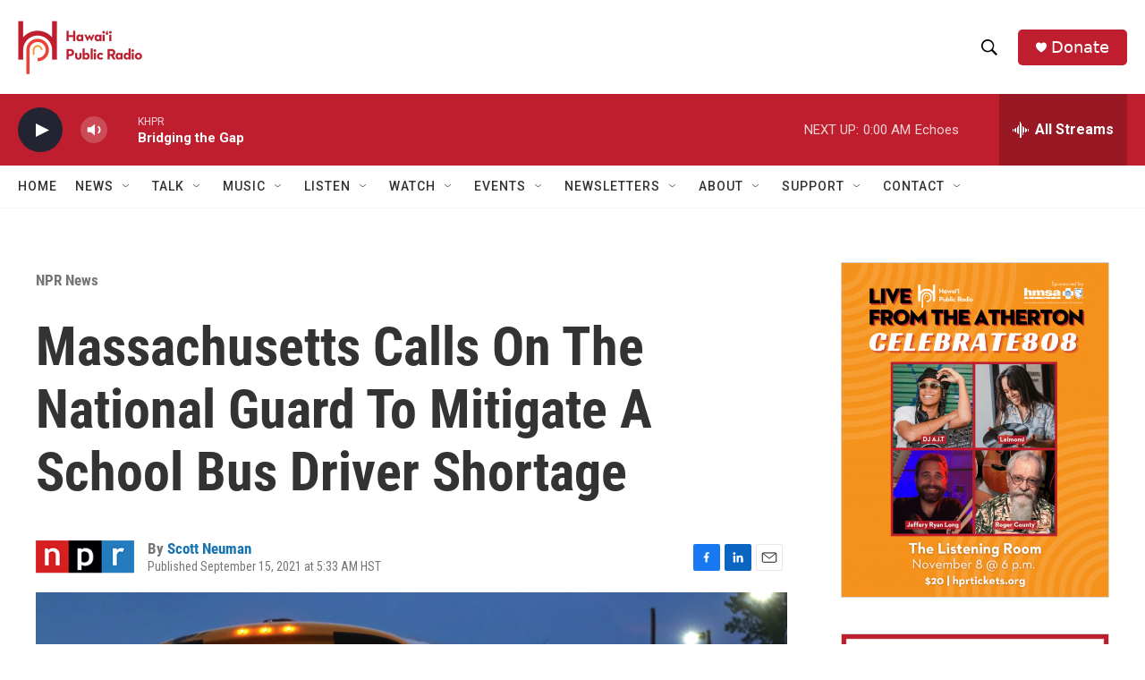

--- FILE ---
content_type: text/html; charset=utf-8
request_url: https://www.google.com/recaptcha/api2/aframe
body_size: 268
content:
<!DOCTYPE HTML><html><head><meta http-equiv="content-type" content="text/html; charset=UTF-8"></head><body><script nonce="wYk0DESjYVN3s2o9ASYNdw">/** Anti-fraud and anti-abuse applications only. See google.com/recaptcha */ try{var clients={'sodar':'https://pagead2.googlesyndication.com/pagead/sodar?'};window.addEventListener("message",function(a){try{if(a.source===window.parent){var b=JSON.parse(a.data);var c=clients[b['id']];if(c){var d=document.createElement('img');d.src=c+b['params']+'&rc='+(localStorage.getItem("rc::a")?sessionStorage.getItem("rc::b"):"");window.document.body.appendChild(d);sessionStorage.setItem("rc::e",parseInt(sessionStorage.getItem("rc::e")||0)+1);localStorage.setItem("rc::h",'1762248075066');}}}catch(b){}});window.parent.postMessage("_grecaptcha_ready", "*");}catch(b){}</script></body></html>